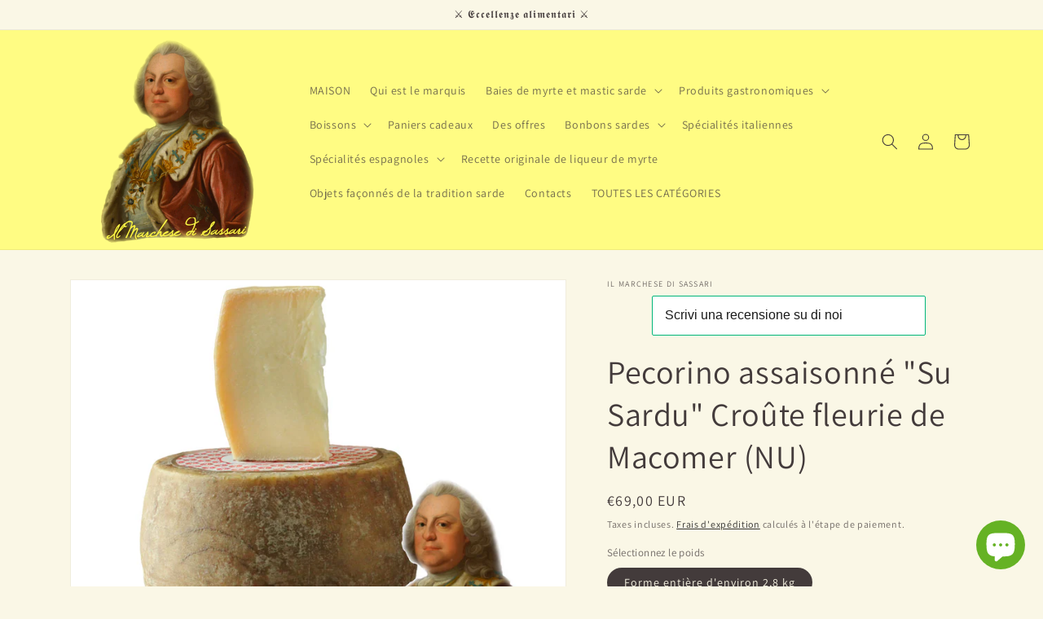

--- FILE ---
content_type: text/javascript; charset=utf-8
request_url: https://marchesedisassari.it/fr/products/pecorino-su-sardu-crosta-fiorita-forma-da-kg-2-8-circa.js
body_size: 722
content:
{"id":8207601303871,"title":"Pecorino assaisonné \"Su Sardu\" Croûte fleurie de Macomer (NU) ","handle":"pecorino-su-sardu-crosta-fiorita-forma-da-kg-2-8-circa","description":"\u003cdiv class=\"elementor-element elementor-element-67495a9 elementor-widget elementor-widget-woocommerce-product-short-description\" data-id=\"67495a9\" data-element_type=\"widget\" data-widget_type=\"woocommerce-product-short-description.default\" data-mce-fragment=\"1\"\u003e\n\n\u003cdiv class=\"elementor-widget-container\" data-mce-fragment=\"1\"\u003e\n\n\u003cdiv class=\"woocommerce-product-details__short-description\" data-mce-fragment=\"1\"\u003e\n\n\u003cp\u003eLe Pecorino Su Sardu \"Crosta Fiorita\" est un fromage de brebis à croûte naturelle et lisse, de couleur brune.\u003c\/p\u003e\n\n\u003cp\u003ePecorino Su Sardu \"Crosta Fiorita\" est un ingrédient qui personnalise chacune de vos recettes : de la fondue au fromage rapide, aux entrées et plats délicieux et originaux.\u003c\/p\u003e\n\n\n\u003c\/div\u003e\n\n\n\u003c\/div\u003e\n\n\n\u003c\/div\u003e\n\n\u003csection class=\"elementor-section elementor-inner-section elementor-element elementor-element-03d78f1 elementor-section-boxed elementor-section-height-default elementor-section-height-default\" data-id=\"03d78f1\" data-element_type=\"section\" data-mce-fragment=\"1\"\u003e\n\u003cdiv class=\"elementor-container elementor-column-gap-default\" data-mce-fragment=\"1\"\u003e\n\n\u003cdiv class=\"elementor-column elementor-col-50 elementor-inner-column elementor-element elementor-element-abe106a\" data-id=\"abe106a\" data-element_type=\"column\" data-mce-fragment=\"1\"\u003e\n\n\u003cdiv class=\"elementor-widget-wrap elementor-element-populated\" data-mce-fragment=\"1\"\u003e\n\n\u003cdiv class=\"elementor-element elementor-element-5562560 elementor-widget elementor-widget-woocommerce-product-price\" data-id=\"5562560\" data-element_type=\"widget\" data-widget_type=\"woocommerce-product-price.default\" data-mce-fragment=\"1\"\u003e\n\n \u003cdiv class=\"elementor-widget-container\" data-mce-fragment=\"1\"\u003e\n\n\u003cdiv data-widget_type=\"woocommerce-product-short-description.default\" data-element_type=\"widget\" data-id=\"67495a9\" class=\"elementor-element elementor-element-67495a9 elementor-widget elementor-widget-woocommerce-product-short-description\"\u003e\n\n\u003cdiv class=\"elementor-widget-container\"\u003e\n\n\u003cdiv class=\"woocommerce-product-details__short-description\"\u003e\n\n\u003cp\u003eLe goût est corsé et l'assaisonnement est de plus de 90 jours.\u003c\/p\u003e\n\n\n\u003c\/div\u003e\n\n\n\u003c\/div\u003e\n\n\n\u003c\/div\u003e\n\n\n\u003c\/div\u003e\n\n\n\u003c\/div\u003e\n\n\n\u003c\/div\u003e\n\n\n\u003c\/div\u003e\n\n\n\u003c\/div\u003e\n\n\u003c\/section\u003e","published_at":"2023-02-18T16:50:45+01:00","created_at":"2023-02-18T16:50:45+01:00","vendor":"Il Marchese di Sassari","type":"","tags":[],"price":2690,"price_min":2690,"price_max":6900,"available":true,"price_varies":true,"compare_at_price":null,"compare_at_price_min":0,"compare_at_price_max":0,"compare_at_price_varies":false,"variants":[{"id":44520135885119,"title":"Forme entière d'environ 2,8 kg","option1":"Forme entière d'environ 2,8 kg","option2":null,"option3":null,"sku":"","requires_shipping":true,"taxable":true,"featured_image":null,"available":true,"name":"Pecorino assaisonné \"Su Sardu\" Croûte fleurie de Macomer (NU)  - Forme entière d'environ 2,8 kg","public_title":"Forme entière d'environ 2,8 kg","options":["Forme entière d'environ 2,8 kg"],"price":6900,"weight":2800,"compare_at_price":null,"inventory_management":"shopify","barcode":"","requires_selling_plan":false,"selling_plan_allocations":[]},{"id":44520135917887,"title":"Demi-roue d'environ 1,4 kg","option1":"Demi-roue d'environ 1,4 kg","option2":null,"option3":null,"sku":"","requires_shipping":true,"taxable":true,"featured_image":null,"available":true,"name":"Pecorino assaisonné \"Su Sardu\" Croûte fleurie de Macomer (NU)  - Demi-roue d'environ 1,4 kg","public_title":"Demi-roue d'environ 1,4 kg","options":["Demi-roue d'environ 1,4 kg"],"price":3650,"weight":1400,"compare_at_price":null,"inventory_management":"shopify","barcode":"","requires_selling_plan":false,"selling_plan_allocations":[]},{"id":44520135950655,"title":"Morceau de 1 kg","option1":"Morceau de 1 kg","option2":null,"option3":null,"sku":"","requires_shipping":true,"taxable":true,"featured_image":null,"available":true,"name":"Pecorino assaisonné \"Su Sardu\" Croûte fleurie de Macomer (NU)  - Morceau de 1 kg","public_title":"Morceau de 1 kg","options":["Morceau de 1 kg"],"price":2690,"weight":1000,"compare_at_price":null,"inventory_management":"shopify","barcode":"","requires_selling_plan":false,"selling_plan_allocations":[]}],"images":["\/\/cdn.shopify.com\/s\/files\/1\/0694\/8251\/2703\/products\/su-sardu.png?v=1676760073"],"featured_image":"\/\/cdn.shopify.com\/s\/files\/1\/0694\/8251\/2703\/products\/su-sardu.png?v=1676760073","options":[{"name":"Sélectionnez le poids","position":1,"values":["Forme entière d'environ 2,8 kg","Demi-roue d'environ 1,4 kg","Morceau de 1 kg"]}],"url":"\/fr\/products\/pecorino-su-sardu-crosta-fiorita-forma-da-kg-2-8-circa","media":[{"alt":null,"id":32965201756479,"position":1,"preview_image":{"aspect_ratio":1.064,"height":1761,"width":1873,"src":"https:\/\/cdn.shopify.com\/s\/files\/1\/0694\/8251\/2703\/products\/su-sardu.png?v=1676760073"},"aspect_ratio":1.064,"height":1761,"media_type":"image","src":"https:\/\/cdn.shopify.com\/s\/files\/1\/0694\/8251\/2703\/products\/su-sardu.png?v=1676760073","width":1873}],"requires_selling_plan":false,"selling_plan_groups":[]}